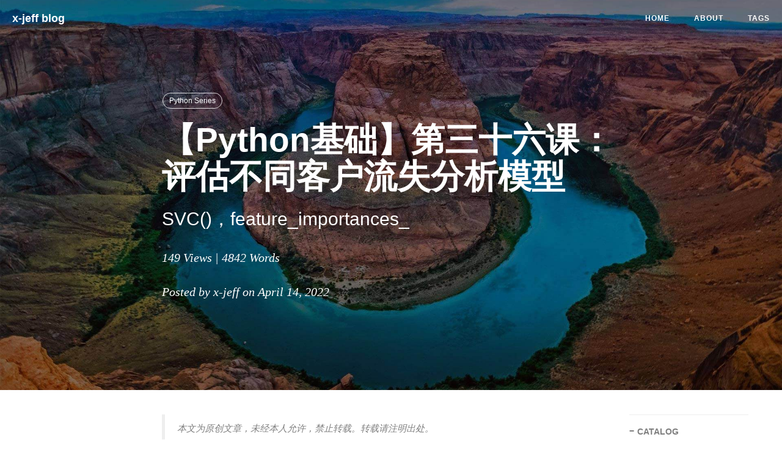

--- FILE ---
content_type: text/html; charset=utf-8
request_url: https://shichaoxin.com/2022/04/14/Python%E5%9F%BA%E7%A1%80-%E7%AC%AC%E4%B8%89%E5%8D%81%E5%85%AD%E8%AF%BE-%E8%AF%84%E4%BC%B0%E4%B8%8D%E5%90%8C%E5%AE%A2%E6%88%B7%E6%B5%81%E5%A4%B1%E5%88%86%E6%9E%90%E6%A8%A1%E5%9E%8B/
body_size: 11466
content:
<!DOCTYPE html>
<html lang="en">

<head>
    <meta charset="utf-8">
    <meta http-equiv="X-UA-Compatible" content="IE=edge">
    <meta name="google-site-verification" content="xBT4GhYoi5qRD5tr338pgPM5OWHHIDR6mNg1a3euekI" />
    <meta name="viewport" content="width=device-width, initial-scale=1">
    <meta name="description" content="xinshichao's blog">
    <meta name="keywords"  content="AI | Machine Learning | Deep Learning | c++ | python">
    <meta name="theme-color" content="#000000">
    
    <title>【Python基础】第三十六课：评估不同客户流失分析模型 - welcome to x-jeff blog</title>

    <!-- Web App Manifest -->
    <link rel="manifest" href="/pwa/manifest.json">

    <!-- Favicon -->
    <link rel="shortcut icon" href="/img/shanghaiwaitan.jpeg">

    <!-- Safari Webpage Icon    by-BY -->
    <link rel="apple-touch-icon" href="/img/shanghaiwaitan.jpeg">
    
    <!-- Canonical URL -->
    <link rel="canonical" href="http://x-jeff.github.io/2022/04/14/Python%E5%9F%BA%E7%A1%80-%E7%AC%AC%E4%B8%89%E5%8D%81%E5%85%AD%E8%AF%BE-%E8%AF%84%E4%BC%B0%E4%B8%8D%E5%90%8C%E5%AE%A2%E6%88%B7%E6%B5%81%E5%A4%B1%E5%88%86%E6%9E%90%E6%A8%A1%E5%9E%8B/">

    <!-- Bootstrap Core CSS -->
    <link rel="stylesheet" href="/css/bootstrap.min.css">

    <!-- Custom CSS -->
    <link rel="stylesheet" href="/css/hux-blog.min.css">

    <!-- Pygments Github CSS -->
    <link rel="stylesheet" href="/css/rouge.css">

    <!-- Custom Fonts -->
    <!-- <link href="http://maxcdn.bootstrapcdn.com/font-awesome/4.3.0/css/font-awesome.min.css" rel="stylesheet" type="text/css"> -->
    <!-- Hux change font-awesome CDN to qiniu -->
    <link href="//cdnjs.cloudflare.com/ajax/libs/font-awesome/4.6.3/css/font-awesome.min.css" rel="stylesheet" type="text/css">


    <!-- Hux Delete, sad but pending in China
    <link href='http://fonts.googleapis.com/css?family=Lora:400,700,400italic,700italic' rel='stylesheet' type='text/css'>
    <link href='http://fonts.googleapis.com/css?family=Open+Sans:300italic,400italic,600italic,700italic,800italic,400,300,600,700,800' rel='stylesheet' type='text/
    css'>
    -->


    <!-- HTML5 Shim and Respond.js IE8 support of HTML5 elements and media queries -->
    <!-- WARNING: Respond.js doesn't work if you view the page via file:// -->
    <!--[if lt IE 9]>
        <script src="https://oss.maxcdn.com/libs/html5shiv/3.7.0/html5shiv.js"></script>
        <script src="https://oss.maxcdn.com/libs/respond.js/1.4.2/respond.min.js"></script>
    <![endif]-->

    <!-- ga & ba script hoook -->
    <script></script>
    <script type="text/x-mathjax-config">
    MathJax.Hub.Config({
      tex2jax: {
        skipTags: ['script', 'noscript', 'style', 'textarea', 'pre'],
        inlineMath: [['$','$']]
      }
    });
  </script>
  <script src="https://cdn.mathjax.org/mathjax/latest/MathJax.js?config=TeX-AMS-MML_HTMLorMML" type="text/javascript"></script> 
  
</head>


<!-- hack iOS CSS :active style -->
<body ontouchstart="">

    <!-- Navigation -->
<nav class="navbar navbar-default navbar-custom navbar-fixed-top">
    <div class="container-fluid">
        <!-- Brand and toggle get grouped for better mobile display -->
        <div class="navbar-header page-scroll">
            <button type="button" class="navbar-toggle">
                <span class="sr-only">Toggle navigation</span>
                <span class="icon-bar"></span>
                <span class="icon-bar"></span>
                <span class="icon-bar"></span>
            </button>
            <a class="navbar-brand" href="/">x-jeff blog</a>
        </div>

        <!-- Collect the nav links, forms, and other content for toggling -->
        <div id="huxblog_navbar">
            <div class="navbar-collapse">
                <ul class="nav navbar-nav navbar-right">
                    <li>
                        <a href="/">Home</a>
                    </li>
                    
                    <li>
                        <a href="/about/">About</a>
                    </li>
                    
                    <li>
                        <a href="/tags/">Tags</a>
                    </li>
                    
                </ul>
            </div>
        </div>
        <!-- /.navbar-collapse -->
    </div>
    <!-- /.container -->
</nav>

<script>
    // Drop Bootstarp low-performance Navbar
    // Use customize navbar with high-quality material design animation
    // in high-perf jank-free CSS3 implementation
    var $body   = document.body;
    var $toggle = document.querySelector('.navbar-toggle');
    var $navbar = document.querySelector('#huxblog_navbar');
    var $collapse = document.querySelector('.navbar-collapse');

    var __HuxNav__ = {
        close: function(){
            $navbar.className = " ";
            // wait until animation end.
            setTimeout(function(){
                // prevent frequently toggle
                if($navbar.className.indexOf('in') < 0) {
                    $collapse.style.height = "0px"
                }
            },400)
        },
        open: function(){
            $collapse.style.height = "auto"
            $navbar.className += " in";
        }
    }

    // Bind Event
    $toggle.addEventListener('click', function(e){
        if ($navbar.className.indexOf('in') > 0) {
            __HuxNav__.close()
        }else{
            __HuxNav__.open()
        }
    })

    /**
     * Since Fastclick is used to delegate 'touchstart' globally
     * to hack 300ms delay in iOS by performing a fake 'click',
     * Using 'e.stopPropagation' to stop 'touchstart' event from 
     * $toggle/$collapse will break global delegation.
     * 
     * Instead, we use a 'e.target' filter to prevent handler
     * added to document close HuxNav.  
     *
     * Also, we use 'click' instead of 'touchstart' as compromise
     */
    document.addEventListener('click', function(e){
        if(e.target == $toggle) return;
        if(e.target.className == 'icon-bar') return;
        __HuxNav__.close();
    })
</script>

    
    <!-- Image to hack wechat -->
<!-- <img src="/img/icon_wechat.png" width="0" height="0"> -->
<!-- <img src="/blogimg/20220414.jpg" width="0" height="0"> -->

<!-- Post Header -->
<style type="text/css">
    header.intro-header{
        position: relative;
        background-image: url('/blogimg/20220414.jpg')
    }

    
</style>
<header class="intro-header" >
    <div class="header-mask"></div>
    <div class="container">
        <div class="row">
            <div class="col-lg-8 col-lg-offset-2 col-md-10 col-md-offset-1">
                <div class="post-heading">
                    <div class="tags">
                        
                        <a class="tag" href="/tags/#Python Series" title="Python Series">Python Series</a>
                        
                    </div>
                    <h1>【Python基础】第三十六课：评估不同客户流失分析模型</h1>
                    
                    
                    <h2 class="subheading">SVC()，feature_importances_</h2>
                    
                    <p>
                    <span id="busuanzi_container_page_pv" style='display:none' class="meta">
    <span id="busuanzi_value_page_pv"> </span>&nbsp;Views | 4842 Words
</span> </p>      
                    <span class="meta">Posted by x-jeff on April 14, 2022</span>
                </div>
            </div>
        </div>
    </div>
</header>

<!-- Post Content -->
<article>
    <div class="container">
        <div class="row">

    <!-- Post Container -->
            <div class="
                col-lg-8 col-lg-offset-2
                col-md-10 col-md-offset-1
                post-container">

				<blockquote>
  <p>本文为原创文章，未经本人允许，禁止转载。转载请注明出处。</p>
</blockquote>

<h1 id="1读取客户流失数据">1.读取客户流失数据</h1>

<div class="language-python highlighter-rouge"><div class="highlight"><pre class="highlight"><code><table class="rouge-table"><tbody><tr><td class="rouge-gutter gl"><pre class="lineno">1
2
3
4
5
</pre></td><td class="rouge-code"><pre><span class="c1"># 读取客户流失数据
</span><span class="kn">import</span> <span class="nn">pandas</span>

<span class="n">df</span> <span class="o">=</span> <span class="n">pandas</span><span class="p">.</span><span class="n">read_csv</span><span class="p">(</span><span class="s">"customer_churn.csv"</span><span class="p">,</span> <span class="n">index_col</span><span class="o">=</span><span class="mi">0</span><span class="p">,</span> <span class="n">header</span><span class="o">=</span><span class="mi">0</span><span class="p">)</span>
<span class="k">print</span><span class="p">(</span><span class="n">df</span><span class="p">.</span><span class="n">head</span><span class="p">())</span>
</pre></td></tr></tbody></table></code></pre></div></div>

<div class="language-plaintext highlighter-rouge"><div class="highlight"><pre class="highlight"><code><table class="rouge-table"><tbody><tr><td class="rouge-gutter gl"><pre class="lineno">1
2
3
4
5
6
7
8
</pre></td><td class="rouge-code"><pre>  state  account_length  ... number_customer_service_calls churn
1    KS             128  ...                             1    no
2    OH             107  ...                             1    no
3    NJ             137  ...                             0    no
4    OH              84  ...                             2    no
5    OK              75  ...                             3    no

[5 rows x 20 columns]
</pre></td></tr></tbody></table></code></pre></div></div>

<h1 id="2数据前处理">2.数据前处理</h1>

<div class="language-python highlighter-rouge"><div class="highlight"><pre class="highlight"><code><table class="rouge-table"><tbody><tr><td class="rouge-gutter gl"><pre class="lineno">1
2
3
4
5
6
7
8
</pre></td><td class="rouge-code"><pre><span class="c1"># 数据前处理
</span><span class="n">df</span> <span class="o">=</span> <span class="n">df</span><span class="p">.</span><span class="n">iloc</span><span class="p">[:,</span> <span class="mi">3</span><span class="p">:]</span>
<span class="n">cat_var</span> <span class="o">=</span> <span class="p">[</span><span class="s">'international_plan'</span><span class="p">,</span> <span class="s">'voice_mail_plan'</span><span class="p">,</span> <span class="s">'churn'</span><span class="p">]</span>

<span class="k">for</span> <span class="n">var</span> <span class="ow">in</span> <span class="n">cat_var</span><span class="p">:</span>
    <span class="n">df</span><span class="p">[</span><span class="n">var</span><span class="p">]</span> <span class="o">=</span> <span class="n">df</span><span class="p">[</span><span class="n">var</span><span class="p">].</span><span class="nb">map</span><span class="p">(</span><span class="k">lambda</span> <span class="n">e</span><span class="p">:</span> <span class="mi">1</span> <span class="k">if</span> <span class="n">e</span> <span class="o">==</span> <span class="s">"yes"</span> <span class="k">else</span> <span class="mi">0</span><span class="p">)</span>
<span class="n">y</span> <span class="o">=</span> <span class="n">df</span><span class="p">.</span><span class="n">iloc</span><span class="p">[:,</span> <span class="o">-</span><span class="mi">1</span><span class="p">]</span>
<span class="n">X</span> <span class="o">=</span> <span class="n">df</span><span class="p">.</span><span class="n">iloc</span><span class="p">[:,</span> <span class="p">:</span><span class="o">-</span><span class="mi">1</span><span class="p">]</span>
</pre></td></tr></tbody></table></code></pre></div></div>

<h1 id="3区分训练与测试数据集">3.区分训练与测试数据集</h1>

<div class="language-python highlighter-rouge"><div class="highlight"><pre class="highlight"><code><table class="rouge-table"><tbody><tr><td class="rouge-gutter gl"><pre class="lineno">1
2
3
4
</pre></td><td class="rouge-code"><pre><span class="c1"># 区分训练与测试数据集
</span><span class="kn">from</span> <span class="nn">sklearn.model_selection</span> <span class="kn">import</span> <span class="n">train_test_split</span>

<span class="n">train_X</span><span class="p">,</span> <span class="n">test_X</span><span class="p">,</span> <span class="n">train_y</span><span class="p">,</span> <span class="n">test_y</span> <span class="o">=</span> <span class="n">train_test_split</span><span class="p">(</span><span class="n">X</span><span class="p">,</span> <span class="n">y</span><span class="p">,</span> <span class="n">test_size</span><span class="o">=</span><span class="mf">0.33</span><span class="p">,</span> <span class="n">random_state</span><span class="o">=</span><span class="mi">123</span><span class="p">)</span>
</pre></td></tr></tbody></table></code></pre></div></div>

<h1 id="4使用决策树建立分类模型">4.使用决策树建立分类模型</h1>

<blockquote>
  <p>参照：<a href="http://shichaoxin.com/2021/10/17/Python基础-第二十七课-分类模型之决策树/">【Python基础】第二十七课：分类模型之决策树</a>。</p>
</blockquote>

<div class="language-python highlighter-rouge"><div class="highlight"><pre class="highlight"><code><table class="rouge-table"><tbody><tr><td class="rouge-gutter gl"><pre class="lineno">1
2
3
4
5
</pre></td><td class="rouge-code"><pre><span class="kn">from</span> <span class="nn">sklearn</span> <span class="kn">import</span> <span class="n">tree</span>

<span class="n">clf</span> <span class="o">=</span> <span class="n">tree</span><span class="p">.</span><span class="n">DecisionTreeClassifier</span><span class="p">(</span><span class="n">max_depth</span><span class="o">=</span><span class="mi">3</span><span class="p">)</span>
<span class="n">clf</span><span class="p">.</span><span class="n">fit</span><span class="p">(</span><span class="n">train_X</span><span class="p">,</span> <span class="n">train_y</span><span class="p">)</span>
<span class="n">predicted</span> <span class="o">=</span> <span class="n">clf</span><span class="p">.</span><span class="n">predict</span><span class="p">(</span><span class="n">test_X</span><span class="p">)</span>
</pre></td></tr></tbody></table></code></pre></div></div>

<h1 id="5产生混淆矩阵以及其他评估指标">5.产生混淆矩阵以及其他评估指标</h1>

<blockquote>
  <p>参照：<a href="http://shichaoxin.com/2022/01/27/Python基础-第三十三课-混淆矩阵/">【Python基础】第三十三课：混淆矩阵</a>。</p>
</blockquote>

<div class="language-python highlighter-rouge"><div class="highlight"><pre class="highlight"><code><table class="rouge-table"><tbody><tr><td class="rouge-gutter gl"><pre class="lineno">1
2
3
</pre></td><td class="rouge-code"><pre><span class="kn">from</span> <span class="nn">sklearn.metrics</span> <span class="kn">import</span> <span class="n">accuracy_score</span>

<span class="k">print</span><span class="p">(</span><span class="n">accuracy_score</span><span class="p">(</span><span class="n">test_y</span><span class="p">,</span> <span class="n">predicted</span><span class="p">))</span>
</pre></td></tr></tbody></table></code></pre></div></div>

<div class="language-plaintext highlighter-rouge"><div class="highlight"><pre class="highlight"><code><table class="rouge-table"><tbody><tr><td class="rouge-gutter gl"><pre class="lineno">1
</pre></td><td class="rouge-code"><pre>0.8936363636363637
</pre></td></tr></tbody></table></code></pre></div></div>

<div class="language-python highlighter-rouge"><div class="highlight"><pre class="highlight"><code><table class="rouge-table"><tbody><tr><td class="rouge-gutter gl"><pre class="lineno">1
2
3
4
</pre></td><td class="rouge-code"><pre><span class="kn">from</span> <span class="nn">sklearn.metrics</span> <span class="kn">import</span> <span class="n">confusion_matrix</span>

<span class="n">m</span> <span class="o">=</span> <span class="n">confusion_matrix</span><span class="p">(</span><span class="n">test_y</span><span class="p">,</span> <span class="n">predicted</span><span class="p">)</span>
<span class="k">print</span><span class="p">(</span><span class="n">m</span><span class="p">)</span>
</pre></td></tr></tbody></table></code></pre></div></div>

<div class="language-plaintext highlighter-rouge"><div class="highlight"><pre class="highlight"><code><table class="rouge-table"><tbody><tr><td class="rouge-gutter gl"><pre class="lineno">1
2
</pre></td><td class="rouge-code"><pre>[[924  26]
 [ 91  59]]
</pre></td></tr></tbody></table></code></pre></div></div>

<div class="language-python highlighter-rouge"><div class="highlight"><pre class="highlight"><code><table class="rouge-table"><tbody><tr><td class="rouge-gutter gl"><pre class="lineno">1
2
3
</pre></td><td class="rouge-code"><pre><span class="kn">from</span> <span class="nn">sklearn.metrics</span> <span class="kn">import</span> <span class="n">classification_report</span>

<span class="k">print</span><span class="p">(</span><span class="n">classification_report</span><span class="p">(</span><span class="n">test_y</span><span class="p">,</span> <span class="n">predicted</span><span class="p">))</span>
</pre></td></tr></tbody></table></code></pre></div></div>

<div class="language-plaintext highlighter-rouge"><div class="highlight"><pre class="highlight"><code><table class="rouge-table"><tbody><tr><td class="rouge-gutter gl"><pre class="lineno">1
2
3
4
5
6
</pre></td><td class="rouge-code"><pre>             precision    recall  f1-score   support

          0       0.91      0.97      0.94       950
          1       0.69      0.39      0.50       150

avg / total       0.88      0.89      0.88      1100
</pre></td></tr></tbody></table></code></pre></div></div>

<h1 id="6使用roc曲线比较模型">6.使用ROC曲线比较模型</h1>

<blockquote>
  <p>参照： <br />
<a href="http://shichaoxin.com/2021/11/13/Python基础-第二十九课-分类模型之SVM/">【Python基础】第二十九课：分类模型之SVM</a>。  <br />
<a href="http://shichaoxin.com/2021/11/03/Python基础-第二十八课-分类模型之Logistic-Regression/">【Python基础】第二十八课：分类模型之Logistic Regression</a>。  <br />
<a href="http://shichaoxin.com/2021/12/12/Python基础-第三十一课-分类模型之随机森林/">【Python基础】第三十一课：分类模型之随机森林</a>。 <br />
<a href="http://shichaoxin.com/2022/03/24/Python基础-第三十五课-ROC曲线/">【Python基础】第三十五课：ROC曲线</a>。</p>
</blockquote>

<div class="language-python highlighter-rouge"><div class="highlight"><pre class="highlight"><code><table class="rouge-table"><tbody><tr><td class="rouge-gutter gl"><pre class="lineno">1
2
3
4
5
6
7
8
9
10
11
12
13
14
15
16
17
18
19
20
21
22
23
24
25
26
27
28
29
30
31
32
33
34
35
36
37
38
</pre></td><td class="rouge-code"><pre><span class="c1"># 使用ROC曲线比较模型
</span><span class="kn">from</span> <span class="nn">sklearn.tree</span> <span class="kn">import</span> <span class="n">DecisionTreeClassifier</span>

<span class="n">clf1</span> <span class="o">=</span> <span class="n">DecisionTreeClassifier</span><span class="p">()</span>
<span class="n">clf1</span><span class="p">.</span><span class="n">fit</span><span class="p">(</span><span class="n">train_X</span><span class="p">,</span> <span class="n">train_y</span><span class="p">)</span>

<span class="kn">from</span> <span class="nn">sklearn.svm</span> <span class="kn">import</span> <span class="n">SVC</span>

<span class="n">clf2</span> <span class="o">=</span> <span class="n">SVC</span><span class="p">(</span><span class="n">probability</span><span class="o">=</span><span class="bp">True</span><span class="p">,</span> <span class="n">kernel</span><span class="o">=</span><span class="s">'linear'</span><span class="p">,</span> <span class="n">cache_size</span><span class="o">=</span><span class="mi">7000</span><span class="p">,</span> <span class="n">max_iter</span><span class="o">=</span><span class="mi">10000</span><span class="p">)</span>
<span class="n">clf2</span><span class="p">.</span><span class="n">fit</span><span class="p">(</span><span class="n">train_X</span><span class="p">,</span> <span class="n">train_y</span><span class="p">)</span>

<span class="kn">from</span> <span class="nn">sklearn.linear_model</span> <span class="kn">import</span> <span class="n">LogisticRegression</span>

<span class="n">clf3</span> <span class="o">=</span> <span class="n">LogisticRegression</span><span class="p">()</span>
<span class="n">clf3</span><span class="p">.</span><span class="n">fit</span><span class="p">(</span><span class="n">train_X</span><span class="p">,</span> <span class="n">train_y</span><span class="p">)</span>

<span class="kn">from</span> <span class="nn">sklearn.ensemble</span> <span class="kn">import</span> <span class="n">RandomForestClassifier</span>

<span class="n">clf4</span> <span class="o">=</span> <span class="n">RandomForestClassifier</span><span class="p">()</span>
<span class="n">clf4</span><span class="p">.</span><span class="n">fit</span><span class="p">(</span><span class="n">train_X</span><span class="p">,</span> <span class="n">train_y</span><span class="p">)</span>

<span class="kn">import</span> <span class="nn">matplotlib.pyplot</span> <span class="k">as</span> <span class="n">plt</span>
<span class="kn">from</span> <span class="nn">sklearn.metrics</span> <span class="kn">import</span> <span class="n">roc_curve</span><span class="p">,</span> <span class="n">auc</span>

<span class="n">plt</span><span class="p">.</span><span class="n">figure</span><span class="p">(</span><span class="n">figsize</span><span class="o">=</span><span class="p">[</span><span class="mi">20</span><span class="p">,</span> <span class="mi">10</span><span class="p">])</span>
<span class="k">for</span> <span class="n">clf</span><span class="p">,</span> <span class="n">title</span> <span class="ow">in</span> <span class="nb">zip</span><span class="p">([</span><span class="n">clf1</span><span class="p">,</span> <span class="n">clf2</span><span class="p">,</span> <span class="n">clf3</span><span class="p">,</span> <span class="n">clf4</span><span class="p">],</span> <span class="p">[</span><span class="s">'Decision Tree'</span><span class="p">,</span> <span class="s">'SVM'</span><span class="p">,</span> <span class="s">'LogisticRegression'</span><span class="p">,</span> <span class="s">'RandomForest'</span><span class="p">]):</span>
    <span class="n">probas_</span> <span class="o">=</span> <span class="n">clf</span><span class="p">.</span><span class="n">fit</span><span class="p">(</span><span class="n">train_X</span><span class="p">,</span> <span class="n">train_y</span><span class="p">).</span><span class="n">predict_proba</span><span class="p">(</span><span class="n">test_X</span><span class="p">)</span>
    <span class="n">fpr</span><span class="p">,</span> <span class="n">tpr</span><span class="p">,</span> <span class="n">thresholds</span> <span class="o">=</span> <span class="n">roc_curve</span><span class="p">(</span><span class="n">test_y</span><span class="p">,</span> <span class="n">probas_</span><span class="p">[:,</span> <span class="mi">1</span><span class="p">])</span>
    <span class="n">plt</span><span class="p">.</span><span class="n">plot</span><span class="p">(</span><span class="n">fpr</span><span class="p">,</span> <span class="n">tpr</span><span class="p">,</span> <span class="n">label</span><span class="o">=</span><span class="s">'%s - AUC:%.2f'</span> <span class="o">%</span> <span class="p">(</span><span class="n">title</span><span class="p">,</span> <span class="n">auc</span><span class="p">(</span><span class="n">fpr</span><span class="p">,</span> <span class="n">tpr</span><span class="p">)))</span>

<span class="n">plt</span><span class="p">.</span><span class="n">plot</span><span class="p">([</span><span class="mi">0</span><span class="p">,</span> <span class="mi">1</span><span class="p">],</span> <span class="p">[</span><span class="mi">0</span><span class="p">,</span> <span class="mi">1</span><span class="p">],</span> <span class="s">'k--'</span><span class="p">)</span>
<span class="n">plt</span><span class="p">.</span><span class="n">xlim</span><span class="p">([</span><span class="mf">0.0</span><span class="p">,</span> <span class="mf">1.0</span><span class="p">])</span>
<span class="n">plt</span><span class="p">.</span><span class="n">ylim</span><span class="p">([</span><span class="mf">0.0</span><span class="p">,</span> <span class="mf">1.0</span><span class="p">])</span>
<span class="n">plt</span><span class="p">.</span><span class="n">xlabel</span><span class="p">(</span><span class="s">'False Positive Rate'</span><span class="p">,</span> <span class="n">fontsize</span><span class="o">=</span><span class="mi">20</span><span class="p">)</span>
<span class="n">plt</span><span class="p">.</span><span class="n">ylabel</span><span class="p">(</span><span class="s">'True Positive Rate'</span><span class="p">,</span> <span class="n">fontsize</span><span class="o">=</span><span class="mi">20</span><span class="p">)</span>
<span class="n">plt</span><span class="p">.</span><span class="n">title</span><span class="p">(</span><span class="s">'Receiver operating characteristic example'</span><span class="p">,</span> <span class="n">fontsize</span><span class="o">=</span><span class="mi">20</span><span class="p">)</span>
<span class="n">plt</span><span class="p">.</span><span class="n">legend</span><span class="p">(</span><span class="n">loc</span><span class="o">=</span><span class="s">"lower right"</span><span class="p">,</span> <span class="n">fontsize</span><span class="o">=</span><span class="mi">20</span><span class="p">)</span>
<span class="n">plt</span><span class="p">.</span><span class="n">show</span><span class="p">()</span>
</pre></td></tr></tbody></table></code></pre></div></div>

<p><img src="https://xjeffblogimg.oss-cn-beijing.aliyuncs.com/BLOGIMG/BlogImage/PythonSeries/Lesson36/36x1.png" alt="" /></p>

<p><code class="language-plaintext highlighter-rouge">SVC()</code>中的参数<code class="language-plaintext highlighter-rouge">cache_size</code>用于指定训练所需要的内存，以MB为单位，默认为200MB；参数<code class="language-plaintext highlighter-rouge">max_iter</code>为最大迭代次数。</p>

<h1 id="7评估特征重要性">7.评估特征重要性</h1>

<p>针对树形分类器（比如决策树、随机森林等），评估特征重要性：</p>

<div class="language-python highlighter-rouge"><div class="highlight"><pre class="highlight"><code><table class="rouge-table"><tbody><tr><td class="rouge-gutter gl"><pre class="lineno">1
2
</pre></td><td class="rouge-code"><pre><span class="k">print</span><span class="p">(</span><span class="n">clf1</span><span class="p">.</span><span class="n">feature_importances_</span><span class="p">)</span>
<span class="k">print</span><span class="p">(</span><span class="n">train_X</span><span class="p">.</span><span class="n">columns</span><span class="p">[</span><span class="n">clf1</span><span class="p">.</span><span class="n">feature_importances_</span><span class="p">.</span><span class="n">argsort</span><span class="p">()[::</span><span class="o">-</span><span class="mi">1</span><span class="p">]])</span>
</pre></td></tr></tbody></table></code></pre></div></div>

<div class="language-plaintext highlighter-rouge"><div class="highlight"><pre class="highlight"><code><table class="rouge-table"><tbody><tr><td class="rouge-gutter gl"><pre class="lineno">1
2
3
4
5
6
7
8
9
10
</pre></td><td class="rouge-code"><pre>[0.05208444 0.06251173 0.01326524 0.17763805 0.02625589 0.11688188
 0.03232766 0.03985179 0.10419267 0.03593315 0.02579825 0.02866328
 0.0680222  0.08481536 0.01926201 0.11249638]
Index(['total_day_charge', 'total_day_minutes',
       'number_customer_service_calls', 'total_intl_calls', 'total_eve_charge',
       'number_vmail_messages', 'total_intl_charge', 'total_eve_minutes',
       'international_plan', 'total_night_minutes', 'total_eve_calls',
       'total_night_calls', 'total_night_charge', 'total_day_calls',
       'total_intl_minutes', 'voice_mail_plan'],
      dtype='object')
</pre></td></tr></tbody></table></code></pre></div></div>

<blockquote>
  <p>个人理解：特征重要性的评估应该是依据决策树的划分准则。比如使用最重要的特征进行划分带来的<a href="http://shichaoxin.com/2020/03/17/机器学习基础-第十二课-决策树的划分选择/#2信息增益">信息增益</a>（当然也可以是其他划分准则，比如<a href="http://shichaoxin.com/2020/03/17/机器学习基础-第十二课-决策树的划分选择/#3增益率">增益率</a>、<a href="http://shichaoxin.com/2020/03/17/机器学习基础-第十二课-决策树的划分选择/#4基尼指数">基尼指数</a>等）最大。</p>
</blockquote>

<p><code class="language-plaintext highlighter-rouge">feature_importances_</code>是以<a href="http://shichaoxin.com/2020/03/17/机器学习基础-第十二课-决策树的划分选择/#4基尼指数">基尼指数</a>为基础进行计算的。以iris数据集为例，数据有四个属性：sepal length、sepal width、petal length、petal width。按<a href="http://shichaoxin.com/2020/03/17/机器学习基础-第十二课-决策树的划分选择/#4基尼指数">基尼指数</a>划分原则得到以下决策树：</p>

<p><img src="https://xjeffblogimg.oss-cn-beijing.aliyuncs.com/BLOGIMG/BlogImage/PythonSeries/Lesson36/36x3.png" alt="" /></p>

<p>使用<code class="language-plaintext highlighter-rouge">feature_importances_</code>得到的四个属性的重要性指标：</p>

<ul>
  <li>sepal length：0</li>
  <li>sepal width：0</li>
  <li>petal length：0.44366614</li>
  <li>petal width：0.55633386</li>
</ul>

<p>下面说一下是怎么算的。首先，根结点petal width：</p>

\[\frac{112 \times 0.6647 - 75\times 0.4956 - 37 \times 0}{112}=0.332825\]

<p>另一个结点petal length：</p>

\[\frac{75 \times 0.4956 - 39 \times 0.05 - 36 \times 0.1528}{112}=0.26535\]

<p>进行归一化：</p>

\[\frac{0.332825}{0.332825+0.26535}=0.5564007189\]

\[\frac{0.26535}{0.332825+0.26535}=0.4435992811\]

<p>忽略上图中gini计算的小数位数，计算结果相同。可视化：</p>

<div class="language-python highlighter-rouge"><div class="highlight"><pre class="highlight"><code><table class="rouge-table"><tbody><tr><td class="rouge-gutter gl"><pre class="lineno">1
2
3
4
5
6
7
8
</pre></td><td class="rouge-code"><pre><span class="kn">import</span> <span class="nn">matplotlib.pyplot</span> <span class="k">as</span> <span class="n">plt</span>

<span class="n">importance</span> <span class="o">=</span> <span class="n">clf1</span><span class="p">.</span><span class="n">feature_importances_</span>
<span class="n">names</span> <span class="o">=</span> <span class="n">train_X</span><span class="p">.</span><span class="n">columns</span>
<span class="n">plt</span><span class="p">.</span><span class="n">title</span><span class="p">(</span><span class="s">"Feature Importance"</span><span class="p">)</span>
<span class="n">plt</span><span class="p">.</span><span class="n">bar</span><span class="p">(</span><span class="nb">range</span><span class="p">(</span><span class="mi">0</span><span class="p">,</span> <span class="nb">len</span><span class="p">(</span><span class="n">names</span><span class="p">)),</span> <span class="n">importance</span><span class="p">[</span><span class="n">importance</span><span class="p">.</span><span class="n">argsort</span><span class="p">()[::</span><span class="o">-</span><span class="mi">1</span><span class="p">]])</span>
<span class="n">plt</span><span class="p">.</span><span class="n">xticks</span><span class="p">(</span><span class="nb">range</span><span class="p">(</span><span class="mi">0</span><span class="p">,</span> <span class="nb">len</span><span class="p">(</span><span class="n">names</span><span class="p">)),</span> <span class="n">names</span><span class="p">[</span><span class="n">importance</span><span class="p">.</span><span class="n">argsort</span><span class="p">()[::</span><span class="o">-</span><span class="mi">1</span><span class="p">]],</span> <span class="n">rotation</span><span class="o">=</span><span class="mi">90</span><span class="p">)</span>
<span class="n">plt</span><span class="p">.</span><span class="n">show</span><span class="p">()</span>
</pre></td></tr></tbody></table></code></pre></div></div>

<p><img src="https://xjeffblogimg.oss-cn-beijing.aliyuncs.com/BLOGIMG/BlogImage/PythonSeries/Lesson36/36x2.png" alt="" /></p>

<h1 id="8代码地址">8.代码地址</h1>

<ol>
  <li><a href="https://github.com/x-jeff/Python_Code_Demo/tree/master/Demo36">评估不同客户流失分析模型</a></li>
</ol>

<h1 id="9参考资料">9.参考资料</h1>

<ol>
  <li><a href="https://blog.csdn.net/jin_tmac/article/details/87939742">feature_importances_ - 从决策树到gbdt</a></li>
</ol>


                <hr style="visibility: hidden;">

                <ul class="pager">
                    
                    <li class="previous">
                        <a href="/2022/04/11/%E6%9C%BA%E5%99%A8%E5%AD%A6%E4%B9%A0%E5%9F%BA%E7%A1%80-%E7%AC%AC%E4%B8%89%E5%8D%81%E5%85%AD%E8%AF%BE-%E8%81%9A%E7%B1%BB%E4%B9%8B%E5%AF%86%E5%BA%A6%E8%81%9A%E7%B1%BB/" data-toggle="tooltip" data-placement="top" title="【机器学习基础】第三十六课：聚类之密度聚类">
                        Previous<br>
                        <span>【机器学习基础】第三十六课：聚类之密度聚类</span>
                        </a>
                    </li>
                    
                    
                    <li class="next">
                        <a href="/2022/04/21/OpenCV%E5%9F%BA%E7%A1%80-%E7%AC%AC%E4%B8%89%E5%8D%81%E4%B8%80%E8%AF%BE-%E5%9F%BA%E4%BA%8E%E8%B7%9D%E7%A6%BB%E5%8F%98%E6%8D%A2%E4%B8%8E%E5%88%86%E6%B0%B4%E5%B2%AD%E7%9A%84%E5%9B%BE%E5%83%8F%E5%88%86%E5%89%B2/" data-toggle="tooltip" data-placement="top" title="【OpenCV基础】第三十一课：基于距离变换与分水岭的图像分割">
                        Next<br>
                        <span>【OpenCV基础】第三十一课：基于距离变换与分水岭的图像分割</span>
                        </a>
                    </li>
                    
                </ul>


                <!--Gitalk评论start  -->
                
                <!-- 引入Gitalk评论插件  -->
                <link rel="stylesheet" href="https://unpkg.com/gitalk/dist/gitalk.css">
                <script src="https://unpkg.com/gitalk@latest/dist/gitalk.min.js"></script>
                <div id="gitalk-container"></div>
                <!-- 引入一个生产md5的js，用于对id值进行处理，防止其过长 -->
                <!-- Thank DF:https://github.com/NSDingFan/NSDingFan.github.io/issues/3#issuecomment-407496538 -->
                <script src="/js/md5.min.js"></script>
                <script type="text/javascript">
                    var gitalk = new Gitalk({
                    clientID: '668de351ad1466d74548',
                    clientSecret: '16f0d2a922d4170d95b996e38089d5ed8133fda9',
                    repo: 'GitTalk',
                    owner: 'x-jeff',
                    admin: ['x-jeff'],
                    distractionFreeMode: true,
                    id: md5(location.pathname),
                    });
                    gitalk.render('gitalk-container');
                </script>
                
                <!-- Gitalk end -->

                

            </div>  

    <!-- Side Catalog Container -->
        
            <div class="
                col-lg-2 col-lg-offset-0
                visible-lg-block
                sidebar-container
                catalog-container">
                <div class="side-catalog">
                    <hr class="hidden-sm hidden-xs">
                    <h5>
                        <a class="catalog-toggle" href="#">CATALOG</a>
                    </h5>
                    <ul class="catalog-body"></ul>
                </div>
            </div>
        

    <!-- Sidebar Container -->
            <div class="
                col-lg-8 col-lg-offset-2
                col-md-10 col-md-offset-1
                sidebar-container">

                <!-- Featured Tags -->
                
                <section>
                    <hr class="hidden-sm hidden-xs">
                    <h5><a href="/tags/">FEATURED TAGS</a></h5>
                    <div class="tags">
        				
                            
                				<a href="/tags/#README" title="README" rel="1">
                                    README
                                </a>
                            
        				
                            
                				<a href="/tags/#Machine Learning Series" title="Machine Learning Series" rel="64">
                                    Machine Learning Series
                                </a>
                            
        				
                            
                				<a href="/tags/#Mathematics Series" title="Mathematics Series" rel="19">
                                    Mathematics Series
                                </a>
                            
        				
                            
                				<a href="/tags/#Image Segmentation" title="Image Segmentation" rel="6">
                                    Image Segmentation
                                </a>
                            
        				
                            
                				<a href="/tags/#Python Series" title="Python Series" rel="47">
                                    Python Series
                                </a>
                            
        				
                            
                				<a href="/tags/#Fundamentals of Computers" title="Fundamentals of Computers" rel="1">
                                    Fundamentals of Computers
                                </a>
                            
        				
                            
                				<a href="/tags/#OpenCV Series" title="OpenCV Series" rel="45">
                                    OpenCV Series
                                </a>
                            
        				
                            
                				<a href="/tags/#C++ Series" title="C++ Series" rel="113">
                                    C++ Series
                                </a>
                            
        				
                            
                				<a href="/tags/#Deep Learning Series" title="Deep Learning Series" rel="48">
                                    Deep Learning Series
                                </a>
                            
        				
                            
                				<a href="/tags/#Conda" title="Conda" rel="1">
                                    Conda
                                </a>
                            
        				
                            
                				<a href="/tags/#Tensorflow Series" title="Tensorflow Series" rel="15">
                                    Tensorflow Series
                                </a>
                            
        				
                            
                				<a href="/tags/#Algorithms Series" title="Algorithms Series" rel="11">
                                    Algorithms Series
                                </a>
                            
        				
                            
                				<a href="/tags/#AI Papers" title="AI Papers" rel="86">
                                    AI Papers
                                </a>
                            
        				
                            
                				<a href="/tags/#Object Recognition" title="Object Recognition" rel="2">
                                    Object Recognition
                                </a>
                            
        				
                            
                				<a href="/tags/#Natural Language Processing" title="Natural Language Processing" rel="4">
                                    Natural Language Processing
                                </a>
                            
        				
                            
                				<a href="/tags/#Aha! Algorithms" title="Aha! Algorithms" rel="8">
                                    Aha! Algorithms
                                </a>
                            
        				
                            
                				<a href="/tags/#Camera Calibration" title="Camera Calibration" rel="4">
                                    Camera Calibration
                                </a>
                            
        				
                            
                				<a href="/tags/#How Program Works" title="How Program Works" rel="12">
                                    How Program Works
                                </a>
                            
        				
                            
                				<a href="/tags/#Optical Flow Estimation" title="Optical Flow Estimation" rel="2">
                                    Optical Flow Estimation
                                </a>
                            
        				
                            
                				<a href="/tags/#How Networks Work" title="How Networks Work" rel="6">
                                    How Networks Work
                                </a>
                            
        				
                            
                				<a href="/tags/#Computer Vision" title="Computer Vision" rel="1">
                                    Computer Vision
                                </a>
                            
        				
                            
                				<a href="/tags/#Source Code" title="Source Code" rel="1">
                                    Source Code
                                </a>
                            
        				
                            
                				<a href="/tags/#CUDA C++ Programming Guide" title="CUDA C++ Programming Guide" rel="30">
                                    CUDA C++ Programming Guide
                                </a>
                            
        				
                            
                				<a href="/tags/#C++ Concurrency IN ACTION" title="C++ Concurrency IN ACTION" rel="5">
                                    C++ Concurrency IN ACTION
                                </a>
                            
        				
                            
                				<a href="/tags/#Large Language Models" title="Large Language Models" rel="12">
                                    Large Language Models
                                </a>
                            
        				
        			</div>
                </section>
                

                <!-- Friends Blog -->
                
            </div>
        </div>
    </div>
</article>






<!-- async load function -->
<script>
    function async(u, c) {
      var d = document, t = 'script',
          o = d.createElement(t),
          s = d.getElementsByTagName(t)[0];
      o.src = u;
      if (c) { o.addEventListener('load', function (e) { c(null, e); }, false); }
      s.parentNode.insertBefore(o, s);
    }
</script>
<!-- anchor-js, Doc:http://bryanbraun.github.io/anchorjs/ -->
<script>
    async("//cdnjs.cloudflare.com/ajax/libs/anchor-js/1.1.1/anchor.min.js",function(){
        // BY Fix:去除标题前的‘#’ issues:<https://github.com/qiubaiying/qiubaiying.github.io/issues/137>
        // anchors.options = {
        //   visible: 'always',
        //   placement: 'right',
        //   icon: '#'
        // };
        anchors.add().remove('.intro-header h1').remove('.subheading').remove('.sidebar-container h5');
    })
</script>
<style>
    /* place left on bigger screen */
    @media all and (min-width: 800px) {
        .anchorjs-link{
            position: absolute;
            left: -0.75em;
            font-size: 1.1em;
            margin-top : -0.1em;
        }
    }
</style>



    <!-- Footer -->
<footer>
    <div class="container">
        <div class="row">
            <div class="col-lg-8 col-lg-offset-2 col-md-10 col-md-offset-1">
                <ul class="list-inline text-center">
                    
                    <!-- add jianshu add target = "_blank" to <a> by BY -->
                    
                    

                    <!-- add Weibo, Zhihu by Hux, add target = "_blank" to <a> by Hux -->
                    
                    


                    
                    
                    <li>
                        <a target="_blank" href="https://github.com/x-jeff">
                            <span class="fa-stack fa-lg">
                                <i class="fa fa-circle fa-stack-2x"></i>
                                <i class="fa fa-github fa-stack-1x fa-inverse"></i>
                            </span>
                        </a>
                    </li>
                    
                    
                    <li>
                        <a target="_blank" href="https://www.linkedin.com/in/x-jeff">
                            <span class="fa-stack fa-lg">
                                <i class="fa fa-circle fa-stack-2x"></i>
                                <i class="fa fa-linkedin fa-stack-1x fa-inverse"></i>
                            </span>
                        </a>
                    </li>
                    
                </ul>
                <p class="copyright text-muted">
                    Copyright &copy; x-jeff blog 2026
                    <br>
                 <script async src="//busuanzi.ibruce.info/busuanzi/2.3/busuanzi.pure.mini.js"></script>
            	<span id="busuanzi_container_site_pv" style='display:none'>
    本站总访问量<span id="busuanzi_value_site_pv"></span>次 | 
</span>    
                <span id="busuanzi_container_site_uv" style='display:none'>
    本站总访客数<span id="busuanzi_value_site_uv"></span>人次
</span>   <br>
                <!-- 小站运行时间 -->
  <div id="days" style="text-align: center;"  class="copyright text-muted"></div>
	<script language="javascript" >
	function show_date_time(){
	window.setTimeout("show_date_time()", 1000);
	BirthDay=new Date("10/06/2018 00:00:00");
	today=new Date();
	timeold=(today.getTime()-BirthDay.getTime());
	sectimeold=timeold/1000
	secondsold=Math.floor(sectimeold);
	msPerDay=24*60*60*1000
	e_daysold=timeold/msPerDay
	daysold=Math.floor(e_daysold);
	e_hrsold=(e_daysold-daysold)*24;
	hrsold=setzero(Math.floor(e_hrsold));
	e_minsold=(e_hrsold-hrsold)*60;
	minsold=setzero(Math.floor((e_hrsold-hrsold)*60));
	seconds=setzero(Math.floor((e_minsold-minsold)*60));
	document.getElementById('days').innerHTML="本站已运行"+daysold+"天"+hrsold+"小时"+minsold+"分"+seconds+"秒";
	}
	function setzero(i){
	if (i<10)
	{i="0" + i};
	return i;
	}
	show_date_time();
	</script>
</p>
            </div>
        </div>
    </div>
</footer>

<!-- jQuery -->
<script src="/js/jquery.min.js "></script>

<!-- Bootstrap Core JavaScript -->
<script src="/js/bootstrap.min.js "></script>

<!-- Custom Theme JavaScript -->
<script src="/js/hux-blog.min.js "></script>

<!-- Service Worker -->

<script type="text/javascript">
    if(navigator.serviceWorker){
        // For security reasons, a service worker can only control the pages that are in the same directory level or below it. That's why we put sw.js at ROOT level.
        navigator.serviceWorker
            .register('/sw.js')
            .then((registration) => {console.log('Service Worker Registered. ', registration)})
            .catch((error) => {console.log('ServiceWorker registration failed: ', error)})
    }
</script>



<!-- async load function -->
<script>
    function async(u, c) {
      var d = document, t = 'script',
          o = d.createElement(t),
          s = d.getElementsByTagName(t)[0];
      o.src = u;
      if (c) { o.addEventListener('load', function (e) { c(null, e); }, false); }
      s.parentNode.insertBefore(o, s);
    }
</script>

<!-- 
     Because of the native support for backtick-style fenced code blocks 
     right within the Markdown is landed in Github Pages, 
     From V1.6, There is no need for Highlight.js, 
     so Huxblog drops it officially.

     - https://github.com/blog/2100-github-pages-now-faster-and-simpler-with-jekyll-3-0  
     - https://help.github.com/articles/creating-and-highlighting-code-blocks/ 
     - https://github.com/jneen/rouge/wiki/list-of-supported-languages-and-lexers   
-->
<!--
    <script>
        async("http://cdn.bootcss.com/highlight.js/8.6/highlight.min.js", function(){
            hljs.initHighlightingOnLoad();
        })
    </script>
    <link href="http://cdn.bootcss.com/highlight.js/8.6/styles/github.min.css" rel="stylesheet">
-->


<!-- jquery.tagcloud.js -->
<script>
    // only load tagcloud.js in tag.html
    if($('#tag_cloud').length !== 0){
        async('/js/jquery.tagcloud.js',function(){
            $.fn.tagcloud.defaults = {
                //size: {start: 1, end: 1, unit: 'em'},
                color: {start: '#bbbbee', end: '#0085a1'},
            };
            $('#tag_cloud a').tagcloud();
        })
    }
</script>

<!--fastClick.js -->
<script>
    async("//cdnjs.cloudflare.com/ajax/libs/fastclick/1.0.6/fastclick.min.js", function(){
        var $nav = document.querySelector("nav");
        if($nav) FastClick.attach($nav);
    })
</script>


<!-- Google Analytics -->

<script>
    // dynamic User by Hux
    var _gaId = 'UA-127091470-1';
    var _gaDomain = 'auto';

    // Originial
    (function(i,s,o,g,r,a,m){i['GoogleAnalyticsObject']=r;i[r]=i[r]||function(){
    (i[r].q=i[r].q||[]).push(arguments)},i[r].l=1*new Date();a=s.createElement(o),
    m=s.getElementsByTagName(o)[0];a.async=1;a.src=g;m.parentNode.insertBefore(a,m)
    })(window,document,'script','//www.google-analytics.com/analytics.js','ga');

    ga('create', _gaId, _gaDomain);
    ga('send', 'pageview');
</script>



<!-- Baidu Tongji -->




<!-- Side Catalog -->

<script type="text/javascript">
    function generateCatalog (selector) {
        var P = $('div.post-container'),a,n,t,l,i,c;
        a = P.find('h1,h2,h3,h4,h5,h6');
        a.each(function () {
            n = $(this).prop('tagName').toLowerCase();
            i = "#"+$(this).prop('id');
            t = $(this).text();
            c = $('<a href="'+i+'" rel="nofollow">'+t+'</a>');
            l = $('<li class="'+n+'_nav"></li>').append(c);
            $(selector).append(l);
        });
        return true;    
    }

    generateCatalog(".catalog-body");

    // toggle side catalog
    $(".catalog-toggle").click((function(e){
        e.preventDefault();
        $('.side-catalog').toggleClass("fold")
    }))

    /*
     * Doc: https://github.com/davist11/jQuery-One-Page-Nav
     * Fork by Hux to support padding
     */
    async("/js/jquery.nav.js", function () {
        $('.catalog-body').onePageNav({
            currentClass: "active",
            changeHash: !1,
            easing: "swing",
            filter: "",
            scrollSpeed: 700,
            scrollOffset: 0,
            scrollThreshold: .2,
            begin: null,
            end: null,
            scrollChange: null,
            padding: 80
        });
    });
</script>





<!-- Image to hack wechat -->
<img src="/img/shanghaiwaitan.jpeg" width="0" height="0" />
<!-- Migrate from head to bottom, no longer block render and still work -->

</body>

</html>


--- FILE ---
content_type: text/plain
request_url: https://www.google-analytics.com/j/collect?v=1&_v=j102&a=30708380&t=pageview&_s=1&dl=https%3A%2F%2Fshichaoxin.com%2F2022%2F04%2F14%2FPython%25E5%259F%25BA%25E7%25A1%2580-%25E7%25AC%25AC%25E4%25B8%2589%25E5%258D%2581%25E5%2585%25AD%25E8%25AF%25BE-%25E8%25AF%2584%25E4%25BC%25B0%25E4%25B8%258D%25E5%2590%258C%25E5%25AE%25A2%25E6%2588%25B7%25E6%25B5%2581%25E5%25A4%25B1%25E5%2588%2586%25E6%259E%2590%25E6%25A8%25A1%25E5%259E%258B%2F&ul=en-us%40posix&dt=%E3%80%90Python%E5%9F%BA%E7%A1%80%E3%80%91%E7%AC%AC%E4%B8%89%E5%8D%81%E5%85%AD%E8%AF%BE%EF%BC%9A%E8%AF%84%E4%BC%B0%E4%B8%8D%E5%90%8C%E5%AE%A2%E6%88%B7%E6%B5%81%E5%A4%B1%E5%88%86%E6%9E%90%E6%A8%A1%E5%9E%8B%20-%20welcome%20to%20x-jeff%20blog&sr=1280x720&vp=1280x720&_u=IEBAAEABAAAAACAAI~&jid=1269040581&gjid=1214093060&cid=1865252185.1769988720&tid=UA-127091470-1&_gid=551773545.1769988720&_r=1&_slc=1&z=2068440861
body_size: -450
content:
2,cG-BLRND2D6V9